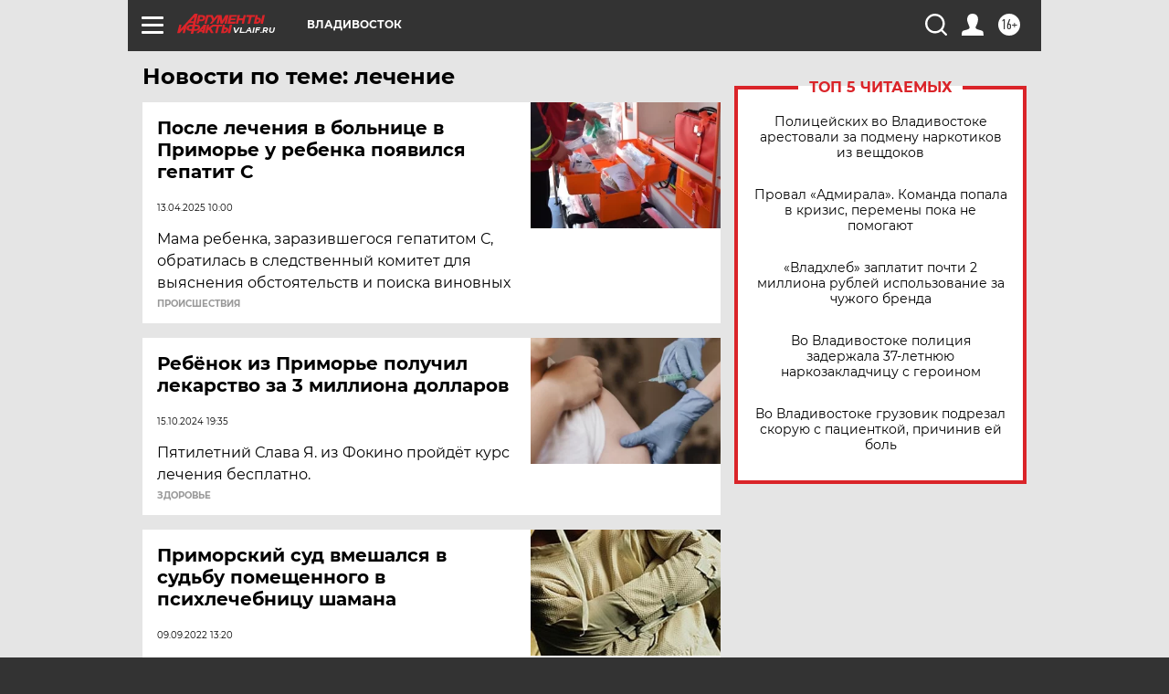

--- FILE ---
content_type: text/html
request_url: https://tns-counter.ru/nc01a**R%3Eundefined*aif_ru/ru/UTF-8/tmsec=aif_ru/223369848***
body_size: -71
content:
27416D3B696F6D1CX1768910108:27416D3B696F6D1CX1768910108